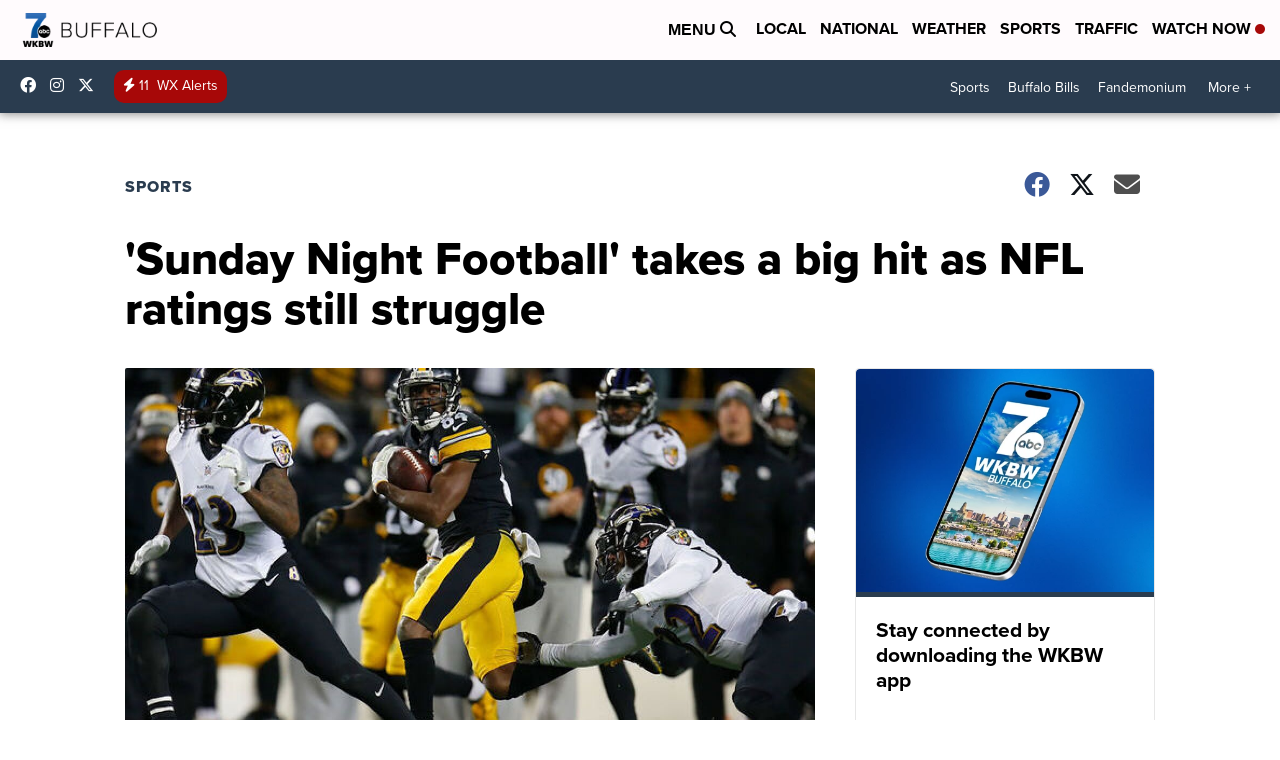

--- FILE ---
content_type: application/javascript; charset=utf-8
request_url: https://fundingchoicesmessages.google.com/f/AGSKWxU5A7yoacUWRSv4o43r2OawM4pnCb88nOx3L5gCzXKF3UX83EiXn8rn2qhVnolxK0zyBSyKsDIOEzwBIP12QVItxm5yxBC39dutEXUfttZkv1D9Sa05b9eXhsw-WHKOIuoPLq_1el1_nNYsQ24xhuu-Ng2tmabSo4bkrZbmorYcPF1UMD-wRtfEK1ES/_/directrev./adfactory-/virtuagirl3./ad_lomadee./youradhere_
body_size: -1290
content:
window['1b8e492e-d7cd-4b88-9902-e1174ae57646'] = true;